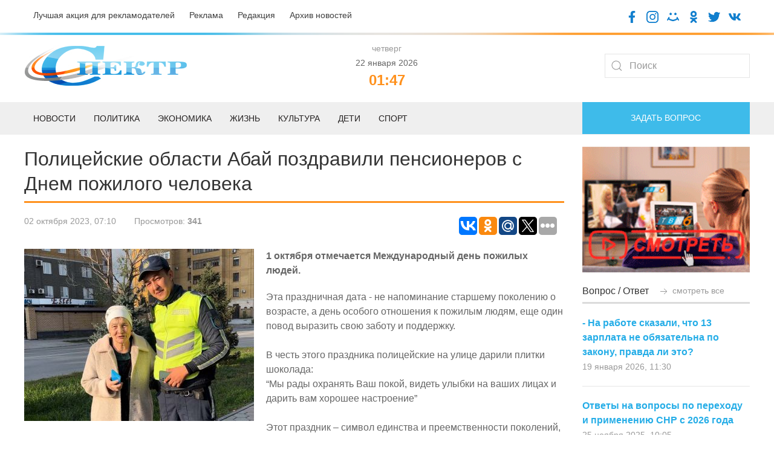

--- FILE ---
content_type: application/javascript;charset=utf-8
request_url: https://w.uptolike.com/widgets/v1/widgets-batch.js?params=JTVCJTdCJTIycGlkJTIyJTNBJTIyMjAyNDQwNiUyMiUyQyUyMnVybCUyMiUzQSUyMmh0dHBzJTNBJTJGJTJGc3BlY3RyLmNvbS5reiUyRm5vdm9zdGklMkZvYmxhc3QtYWJhaiUyRjE0NDQtcG9saWN6ZWpza2llLW9ibGFzdGktYWJhai1wb3pkcmF2aWxpLXBlbnNpb25lcm92LXMtZG5lbS1wb3poaWxvZ28tY2hlbG92ZWthLmh0bWwlMjIlN0QlNUQ=&mode=0&callback=callback__utl_cb_share_1769046417653933
body_size: 446
content:
callback__utl_cb_share_1769046417653933([{
    "pid": "2024406",
    "subId": 0,
    "initialCounts": {"fb":0,"tw":0,"tb":0,"ok":0,"vk":0,"ps":0,"gp":0,"mr":0,"lj":0,"li":0,"sp":0,"su":0,"ms":0,"fs":0,"bl":0,"dg":0,"sb":0,"bd":0,"rb":0,"ip":0,"ev":0,"bm":0,"em":0,"pr":0,"vd":0,"dl":0,"pn":0,"my":0,"ln":0,"in":0,"yt":0,"rss":0,"oi":0,"fk":0,"fm":0,"li":0,"sc":0,"st":0,"vm":0,"wm":0,"4s":0,"gg":0,"dd":0,"ya":0,"gt":0,"wh":0,"4t":0,"ul":0,"vb":0,"tm":0},
    "forceUpdate": ["fb","ok","vk","ps","gp","mr","my"],
    "extMet": false,
    "url": "https%3A%2F%2Fspectr.com.kz%2Fnovosti%2Foblast-abaj%2F1444-policzejskie-oblasti-abaj-pozdravili-pensionerov-s-dnem-pozhilogo-cheloveka.html",
    "urlWithToken": "https%3A%2F%2Fspectr.com.kz%2Fnovosti%2Foblast-abaj%2F1444-policzejskie-oblasti-abaj-pozdravili-pensionerov-s-dnem-pozhilogo-cheloveka.html%3F_utl_t%3DXX",
    "intScr" : false,
    "intId" : 0,
    "exclExt": false
}
])

--- FILE ---
content_type: application/javascript;charset=utf-8
request_url: https://w.uptolike.com/widgets/v1/version.js?cb=cb__utl_cb_share_1769046416605232
body_size: 397
content:
cb__utl_cb_share_1769046416605232('1ea92d09c43527572b24fe052f11127b');